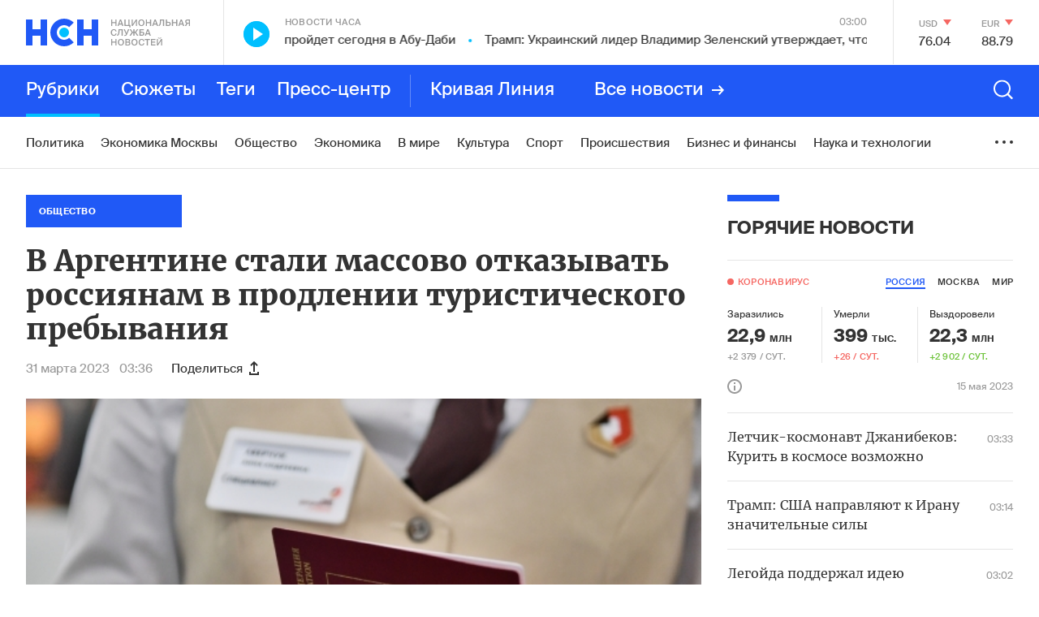

--- FILE ---
content_type: text/html; charset=utf-8
request_url: https://www.google.com/recaptcha/api2/anchor?ar=1&k=6LcBMY4UAAAAAChTWwZUhMM2e_vDNxv80xhHkZIm&co=aHR0cHM6Ly9uc24uZm06NDQz&hl=en&v=PoyoqOPhxBO7pBk68S4YbpHZ&size=invisible&anchor-ms=20000&execute-ms=30000&cb=fn32617htse8
body_size: 48324
content:
<!DOCTYPE HTML><html dir="ltr" lang="en"><head><meta http-equiv="Content-Type" content="text/html; charset=UTF-8">
<meta http-equiv="X-UA-Compatible" content="IE=edge">
<title>reCAPTCHA</title>
<style type="text/css">
/* cyrillic-ext */
@font-face {
  font-family: 'Roboto';
  font-style: normal;
  font-weight: 400;
  font-stretch: 100%;
  src: url(//fonts.gstatic.com/s/roboto/v48/KFO7CnqEu92Fr1ME7kSn66aGLdTylUAMa3GUBHMdazTgWw.woff2) format('woff2');
  unicode-range: U+0460-052F, U+1C80-1C8A, U+20B4, U+2DE0-2DFF, U+A640-A69F, U+FE2E-FE2F;
}
/* cyrillic */
@font-face {
  font-family: 'Roboto';
  font-style: normal;
  font-weight: 400;
  font-stretch: 100%;
  src: url(//fonts.gstatic.com/s/roboto/v48/KFO7CnqEu92Fr1ME7kSn66aGLdTylUAMa3iUBHMdazTgWw.woff2) format('woff2');
  unicode-range: U+0301, U+0400-045F, U+0490-0491, U+04B0-04B1, U+2116;
}
/* greek-ext */
@font-face {
  font-family: 'Roboto';
  font-style: normal;
  font-weight: 400;
  font-stretch: 100%;
  src: url(//fonts.gstatic.com/s/roboto/v48/KFO7CnqEu92Fr1ME7kSn66aGLdTylUAMa3CUBHMdazTgWw.woff2) format('woff2');
  unicode-range: U+1F00-1FFF;
}
/* greek */
@font-face {
  font-family: 'Roboto';
  font-style: normal;
  font-weight: 400;
  font-stretch: 100%;
  src: url(//fonts.gstatic.com/s/roboto/v48/KFO7CnqEu92Fr1ME7kSn66aGLdTylUAMa3-UBHMdazTgWw.woff2) format('woff2');
  unicode-range: U+0370-0377, U+037A-037F, U+0384-038A, U+038C, U+038E-03A1, U+03A3-03FF;
}
/* math */
@font-face {
  font-family: 'Roboto';
  font-style: normal;
  font-weight: 400;
  font-stretch: 100%;
  src: url(//fonts.gstatic.com/s/roboto/v48/KFO7CnqEu92Fr1ME7kSn66aGLdTylUAMawCUBHMdazTgWw.woff2) format('woff2');
  unicode-range: U+0302-0303, U+0305, U+0307-0308, U+0310, U+0312, U+0315, U+031A, U+0326-0327, U+032C, U+032F-0330, U+0332-0333, U+0338, U+033A, U+0346, U+034D, U+0391-03A1, U+03A3-03A9, U+03B1-03C9, U+03D1, U+03D5-03D6, U+03F0-03F1, U+03F4-03F5, U+2016-2017, U+2034-2038, U+203C, U+2040, U+2043, U+2047, U+2050, U+2057, U+205F, U+2070-2071, U+2074-208E, U+2090-209C, U+20D0-20DC, U+20E1, U+20E5-20EF, U+2100-2112, U+2114-2115, U+2117-2121, U+2123-214F, U+2190, U+2192, U+2194-21AE, U+21B0-21E5, U+21F1-21F2, U+21F4-2211, U+2213-2214, U+2216-22FF, U+2308-230B, U+2310, U+2319, U+231C-2321, U+2336-237A, U+237C, U+2395, U+239B-23B7, U+23D0, U+23DC-23E1, U+2474-2475, U+25AF, U+25B3, U+25B7, U+25BD, U+25C1, U+25CA, U+25CC, U+25FB, U+266D-266F, U+27C0-27FF, U+2900-2AFF, U+2B0E-2B11, U+2B30-2B4C, U+2BFE, U+3030, U+FF5B, U+FF5D, U+1D400-1D7FF, U+1EE00-1EEFF;
}
/* symbols */
@font-face {
  font-family: 'Roboto';
  font-style: normal;
  font-weight: 400;
  font-stretch: 100%;
  src: url(//fonts.gstatic.com/s/roboto/v48/KFO7CnqEu92Fr1ME7kSn66aGLdTylUAMaxKUBHMdazTgWw.woff2) format('woff2');
  unicode-range: U+0001-000C, U+000E-001F, U+007F-009F, U+20DD-20E0, U+20E2-20E4, U+2150-218F, U+2190, U+2192, U+2194-2199, U+21AF, U+21E6-21F0, U+21F3, U+2218-2219, U+2299, U+22C4-22C6, U+2300-243F, U+2440-244A, U+2460-24FF, U+25A0-27BF, U+2800-28FF, U+2921-2922, U+2981, U+29BF, U+29EB, U+2B00-2BFF, U+4DC0-4DFF, U+FFF9-FFFB, U+10140-1018E, U+10190-1019C, U+101A0, U+101D0-101FD, U+102E0-102FB, U+10E60-10E7E, U+1D2C0-1D2D3, U+1D2E0-1D37F, U+1F000-1F0FF, U+1F100-1F1AD, U+1F1E6-1F1FF, U+1F30D-1F30F, U+1F315, U+1F31C, U+1F31E, U+1F320-1F32C, U+1F336, U+1F378, U+1F37D, U+1F382, U+1F393-1F39F, U+1F3A7-1F3A8, U+1F3AC-1F3AF, U+1F3C2, U+1F3C4-1F3C6, U+1F3CA-1F3CE, U+1F3D4-1F3E0, U+1F3ED, U+1F3F1-1F3F3, U+1F3F5-1F3F7, U+1F408, U+1F415, U+1F41F, U+1F426, U+1F43F, U+1F441-1F442, U+1F444, U+1F446-1F449, U+1F44C-1F44E, U+1F453, U+1F46A, U+1F47D, U+1F4A3, U+1F4B0, U+1F4B3, U+1F4B9, U+1F4BB, U+1F4BF, U+1F4C8-1F4CB, U+1F4D6, U+1F4DA, U+1F4DF, U+1F4E3-1F4E6, U+1F4EA-1F4ED, U+1F4F7, U+1F4F9-1F4FB, U+1F4FD-1F4FE, U+1F503, U+1F507-1F50B, U+1F50D, U+1F512-1F513, U+1F53E-1F54A, U+1F54F-1F5FA, U+1F610, U+1F650-1F67F, U+1F687, U+1F68D, U+1F691, U+1F694, U+1F698, U+1F6AD, U+1F6B2, U+1F6B9-1F6BA, U+1F6BC, U+1F6C6-1F6CF, U+1F6D3-1F6D7, U+1F6E0-1F6EA, U+1F6F0-1F6F3, U+1F6F7-1F6FC, U+1F700-1F7FF, U+1F800-1F80B, U+1F810-1F847, U+1F850-1F859, U+1F860-1F887, U+1F890-1F8AD, U+1F8B0-1F8BB, U+1F8C0-1F8C1, U+1F900-1F90B, U+1F93B, U+1F946, U+1F984, U+1F996, U+1F9E9, U+1FA00-1FA6F, U+1FA70-1FA7C, U+1FA80-1FA89, U+1FA8F-1FAC6, U+1FACE-1FADC, U+1FADF-1FAE9, U+1FAF0-1FAF8, U+1FB00-1FBFF;
}
/* vietnamese */
@font-face {
  font-family: 'Roboto';
  font-style: normal;
  font-weight: 400;
  font-stretch: 100%;
  src: url(//fonts.gstatic.com/s/roboto/v48/KFO7CnqEu92Fr1ME7kSn66aGLdTylUAMa3OUBHMdazTgWw.woff2) format('woff2');
  unicode-range: U+0102-0103, U+0110-0111, U+0128-0129, U+0168-0169, U+01A0-01A1, U+01AF-01B0, U+0300-0301, U+0303-0304, U+0308-0309, U+0323, U+0329, U+1EA0-1EF9, U+20AB;
}
/* latin-ext */
@font-face {
  font-family: 'Roboto';
  font-style: normal;
  font-weight: 400;
  font-stretch: 100%;
  src: url(//fonts.gstatic.com/s/roboto/v48/KFO7CnqEu92Fr1ME7kSn66aGLdTylUAMa3KUBHMdazTgWw.woff2) format('woff2');
  unicode-range: U+0100-02BA, U+02BD-02C5, U+02C7-02CC, U+02CE-02D7, U+02DD-02FF, U+0304, U+0308, U+0329, U+1D00-1DBF, U+1E00-1E9F, U+1EF2-1EFF, U+2020, U+20A0-20AB, U+20AD-20C0, U+2113, U+2C60-2C7F, U+A720-A7FF;
}
/* latin */
@font-face {
  font-family: 'Roboto';
  font-style: normal;
  font-weight: 400;
  font-stretch: 100%;
  src: url(//fonts.gstatic.com/s/roboto/v48/KFO7CnqEu92Fr1ME7kSn66aGLdTylUAMa3yUBHMdazQ.woff2) format('woff2');
  unicode-range: U+0000-00FF, U+0131, U+0152-0153, U+02BB-02BC, U+02C6, U+02DA, U+02DC, U+0304, U+0308, U+0329, U+2000-206F, U+20AC, U+2122, U+2191, U+2193, U+2212, U+2215, U+FEFF, U+FFFD;
}
/* cyrillic-ext */
@font-face {
  font-family: 'Roboto';
  font-style: normal;
  font-weight: 500;
  font-stretch: 100%;
  src: url(//fonts.gstatic.com/s/roboto/v48/KFO7CnqEu92Fr1ME7kSn66aGLdTylUAMa3GUBHMdazTgWw.woff2) format('woff2');
  unicode-range: U+0460-052F, U+1C80-1C8A, U+20B4, U+2DE0-2DFF, U+A640-A69F, U+FE2E-FE2F;
}
/* cyrillic */
@font-face {
  font-family: 'Roboto';
  font-style: normal;
  font-weight: 500;
  font-stretch: 100%;
  src: url(//fonts.gstatic.com/s/roboto/v48/KFO7CnqEu92Fr1ME7kSn66aGLdTylUAMa3iUBHMdazTgWw.woff2) format('woff2');
  unicode-range: U+0301, U+0400-045F, U+0490-0491, U+04B0-04B1, U+2116;
}
/* greek-ext */
@font-face {
  font-family: 'Roboto';
  font-style: normal;
  font-weight: 500;
  font-stretch: 100%;
  src: url(//fonts.gstatic.com/s/roboto/v48/KFO7CnqEu92Fr1ME7kSn66aGLdTylUAMa3CUBHMdazTgWw.woff2) format('woff2');
  unicode-range: U+1F00-1FFF;
}
/* greek */
@font-face {
  font-family: 'Roboto';
  font-style: normal;
  font-weight: 500;
  font-stretch: 100%;
  src: url(//fonts.gstatic.com/s/roboto/v48/KFO7CnqEu92Fr1ME7kSn66aGLdTylUAMa3-UBHMdazTgWw.woff2) format('woff2');
  unicode-range: U+0370-0377, U+037A-037F, U+0384-038A, U+038C, U+038E-03A1, U+03A3-03FF;
}
/* math */
@font-face {
  font-family: 'Roboto';
  font-style: normal;
  font-weight: 500;
  font-stretch: 100%;
  src: url(//fonts.gstatic.com/s/roboto/v48/KFO7CnqEu92Fr1ME7kSn66aGLdTylUAMawCUBHMdazTgWw.woff2) format('woff2');
  unicode-range: U+0302-0303, U+0305, U+0307-0308, U+0310, U+0312, U+0315, U+031A, U+0326-0327, U+032C, U+032F-0330, U+0332-0333, U+0338, U+033A, U+0346, U+034D, U+0391-03A1, U+03A3-03A9, U+03B1-03C9, U+03D1, U+03D5-03D6, U+03F0-03F1, U+03F4-03F5, U+2016-2017, U+2034-2038, U+203C, U+2040, U+2043, U+2047, U+2050, U+2057, U+205F, U+2070-2071, U+2074-208E, U+2090-209C, U+20D0-20DC, U+20E1, U+20E5-20EF, U+2100-2112, U+2114-2115, U+2117-2121, U+2123-214F, U+2190, U+2192, U+2194-21AE, U+21B0-21E5, U+21F1-21F2, U+21F4-2211, U+2213-2214, U+2216-22FF, U+2308-230B, U+2310, U+2319, U+231C-2321, U+2336-237A, U+237C, U+2395, U+239B-23B7, U+23D0, U+23DC-23E1, U+2474-2475, U+25AF, U+25B3, U+25B7, U+25BD, U+25C1, U+25CA, U+25CC, U+25FB, U+266D-266F, U+27C0-27FF, U+2900-2AFF, U+2B0E-2B11, U+2B30-2B4C, U+2BFE, U+3030, U+FF5B, U+FF5D, U+1D400-1D7FF, U+1EE00-1EEFF;
}
/* symbols */
@font-face {
  font-family: 'Roboto';
  font-style: normal;
  font-weight: 500;
  font-stretch: 100%;
  src: url(//fonts.gstatic.com/s/roboto/v48/KFO7CnqEu92Fr1ME7kSn66aGLdTylUAMaxKUBHMdazTgWw.woff2) format('woff2');
  unicode-range: U+0001-000C, U+000E-001F, U+007F-009F, U+20DD-20E0, U+20E2-20E4, U+2150-218F, U+2190, U+2192, U+2194-2199, U+21AF, U+21E6-21F0, U+21F3, U+2218-2219, U+2299, U+22C4-22C6, U+2300-243F, U+2440-244A, U+2460-24FF, U+25A0-27BF, U+2800-28FF, U+2921-2922, U+2981, U+29BF, U+29EB, U+2B00-2BFF, U+4DC0-4DFF, U+FFF9-FFFB, U+10140-1018E, U+10190-1019C, U+101A0, U+101D0-101FD, U+102E0-102FB, U+10E60-10E7E, U+1D2C0-1D2D3, U+1D2E0-1D37F, U+1F000-1F0FF, U+1F100-1F1AD, U+1F1E6-1F1FF, U+1F30D-1F30F, U+1F315, U+1F31C, U+1F31E, U+1F320-1F32C, U+1F336, U+1F378, U+1F37D, U+1F382, U+1F393-1F39F, U+1F3A7-1F3A8, U+1F3AC-1F3AF, U+1F3C2, U+1F3C4-1F3C6, U+1F3CA-1F3CE, U+1F3D4-1F3E0, U+1F3ED, U+1F3F1-1F3F3, U+1F3F5-1F3F7, U+1F408, U+1F415, U+1F41F, U+1F426, U+1F43F, U+1F441-1F442, U+1F444, U+1F446-1F449, U+1F44C-1F44E, U+1F453, U+1F46A, U+1F47D, U+1F4A3, U+1F4B0, U+1F4B3, U+1F4B9, U+1F4BB, U+1F4BF, U+1F4C8-1F4CB, U+1F4D6, U+1F4DA, U+1F4DF, U+1F4E3-1F4E6, U+1F4EA-1F4ED, U+1F4F7, U+1F4F9-1F4FB, U+1F4FD-1F4FE, U+1F503, U+1F507-1F50B, U+1F50D, U+1F512-1F513, U+1F53E-1F54A, U+1F54F-1F5FA, U+1F610, U+1F650-1F67F, U+1F687, U+1F68D, U+1F691, U+1F694, U+1F698, U+1F6AD, U+1F6B2, U+1F6B9-1F6BA, U+1F6BC, U+1F6C6-1F6CF, U+1F6D3-1F6D7, U+1F6E0-1F6EA, U+1F6F0-1F6F3, U+1F6F7-1F6FC, U+1F700-1F7FF, U+1F800-1F80B, U+1F810-1F847, U+1F850-1F859, U+1F860-1F887, U+1F890-1F8AD, U+1F8B0-1F8BB, U+1F8C0-1F8C1, U+1F900-1F90B, U+1F93B, U+1F946, U+1F984, U+1F996, U+1F9E9, U+1FA00-1FA6F, U+1FA70-1FA7C, U+1FA80-1FA89, U+1FA8F-1FAC6, U+1FACE-1FADC, U+1FADF-1FAE9, U+1FAF0-1FAF8, U+1FB00-1FBFF;
}
/* vietnamese */
@font-face {
  font-family: 'Roboto';
  font-style: normal;
  font-weight: 500;
  font-stretch: 100%;
  src: url(//fonts.gstatic.com/s/roboto/v48/KFO7CnqEu92Fr1ME7kSn66aGLdTylUAMa3OUBHMdazTgWw.woff2) format('woff2');
  unicode-range: U+0102-0103, U+0110-0111, U+0128-0129, U+0168-0169, U+01A0-01A1, U+01AF-01B0, U+0300-0301, U+0303-0304, U+0308-0309, U+0323, U+0329, U+1EA0-1EF9, U+20AB;
}
/* latin-ext */
@font-face {
  font-family: 'Roboto';
  font-style: normal;
  font-weight: 500;
  font-stretch: 100%;
  src: url(//fonts.gstatic.com/s/roboto/v48/KFO7CnqEu92Fr1ME7kSn66aGLdTylUAMa3KUBHMdazTgWw.woff2) format('woff2');
  unicode-range: U+0100-02BA, U+02BD-02C5, U+02C7-02CC, U+02CE-02D7, U+02DD-02FF, U+0304, U+0308, U+0329, U+1D00-1DBF, U+1E00-1E9F, U+1EF2-1EFF, U+2020, U+20A0-20AB, U+20AD-20C0, U+2113, U+2C60-2C7F, U+A720-A7FF;
}
/* latin */
@font-face {
  font-family: 'Roboto';
  font-style: normal;
  font-weight: 500;
  font-stretch: 100%;
  src: url(//fonts.gstatic.com/s/roboto/v48/KFO7CnqEu92Fr1ME7kSn66aGLdTylUAMa3yUBHMdazQ.woff2) format('woff2');
  unicode-range: U+0000-00FF, U+0131, U+0152-0153, U+02BB-02BC, U+02C6, U+02DA, U+02DC, U+0304, U+0308, U+0329, U+2000-206F, U+20AC, U+2122, U+2191, U+2193, U+2212, U+2215, U+FEFF, U+FFFD;
}
/* cyrillic-ext */
@font-face {
  font-family: 'Roboto';
  font-style: normal;
  font-weight: 900;
  font-stretch: 100%;
  src: url(//fonts.gstatic.com/s/roboto/v48/KFO7CnqEu92Fr1ME7kSn66aGLdTylUAMa3GUBHMdazTgWw.woff2) format('woff2');
  unicode-range: U+0460-052F, U+1C80-1C8A, U+20B4, U+2DE0-2DFF, U+A640-A69F, U+FE2E-FE2F;
}
/* cyrillic */
@font-face {
  font-family: 'Roboto';
  font-style: normal;
  font-weight: 900;
  font-stretch: 100%;
  src: url(//fonts.gstatic.com/s/roboto/v48/KFO7CnqEu92Fr1ME7kSn66aGLdTylUAMa3iUBHMdazTgWw.woff2) format('woff2');
  unicode-range: U+0301, U+0400-045F, U+0490-0491, U+04B0-04B1, U+2116;
}
/* greek-ext */
@font-face {
  font-family: 'Roboto';
  font-style: normal;
  font-weight: 900;
  font-stretch: 100%;
  src: url(//fonts.gstatic.com/s/roboto/v48/KFO7CnqEu92Fr1ME7kSn66aGLdTylUAMa3CUBHMdazTgWw.woff2) format('woff2');
  unicode-range: U+1F00-1FFF;
}
/* greek */
@font-face {
  font-family: 'Roboto';
  font-style: normal;
  font-weight: 900;
  font-stretch: 100%;
  src: url(//fonts.gstatic.com/s/roboto/v48/KFO7CnqEu92Fr1ME7kSn66aGLdTylUAMa3-UBHMdazTgWw.woff2) format('woff2');
  unicode-range: U+0370-0377, U+037A-037F, U+0384-038A, U+038C, U+038E-03A1, U+03A3-03FF;
}
/* math */
@font-face {
  font-family: 'Roboto';
  font-style: normal;
  font-weight: 900;
  font-stretch: 100%;
  src: url(//fonts.gstatic.com/s/roboto/v48/KFO7CnqEu92Fr1ME7kSn66aGLdTylUAMawCUBHMdazTgWw.woff2) format('woff2');
  unicode-range: U+0302-0303, U+0305, U+0307-0308, U+0310, U+0312, U+0315, U+031A, U+0326-0327, U+032C, U+032F-0330, U+0332-0333, U+0338, U+033A, U+0346, U+034D, U+0391-03A1, U+03A3-03A9, U+03B1-03C9, U+03D1, U+03D5-03D6, U+03F0-03F1, U+03F4-03F5, U+2016-2017, U+2034-2038, U+203C, U+2040, U+2043, U+2047, U+2050, U+2057, U+205F, U+2070-2071, U+2074-208E, U+2090-209C, U+20D0-20DC, U+20E1, U+20E5-20EF, U+2100-2112, U+2114-2115, U+2117-2121, U+2123-214F, U+2190, U+2192, U+2194-21AE, U+21B0-21E5, U+21F1-21F2, U+21F4-2211, U+2213-2214, U+2216-22FF, U+2308-230B, U+2310, U+2319, U+231C-2321, U+2336-237A, U+237C, U+2395, U+239B-23B7, U+23D0, U+23DC-23E1, U+2474-2475, U+25AF, U+25B3, U+25B7, U+25BD, U+25C1, U+25CA, U+25CC, U+25FB, U+266D-266F, U+27C0-27FF, U+2900-2AFF, U+2B0E-2B11, U+2B30-2B4C, U+2BFE, U+3030, U+FF5B, U+FF5D, U+1D400-1D7FF, U+1EE00-1EEFF;
}
/* symbols */
@font-face {
  font-family: 'Roboto';
  font-style: normal;
  font-weight: 900;
  font-stretch: 100%;
  src: url(//fonts.gstatic.com/s/roboto/v48/KFO7CnqEu92Fr1ME7kSn66aGLdTylUAMaxKUBHMdazTgWw.woff2) format('woff2');
  unicode-range: U+0001-000C, U+000E-001F, U+007F-009F, U+20DD-20E0, U+20E2-20E4, U+2150-218F, U+2190, U+2192, U+2194-2199, U+21AF, U+21E6-21F0, U+21F3, U+2218-2219, U+2299, U+22C4-22C6, U+2300-243F, U+2440-244A, U+2460-24FF, U+25A0-27BF, U+2800-28FF, U+2921-2922, U+2981, U+29BF, U+29EB, U+2B00-2BFF, U+4DC0-4DFF, U+FFF9-FFFB, U+10140-1018E, U+10190-1019C, U+101A0, U+101D0-101FD, U+102E0-102FB, U+10E60-10E7E, U+1D2C0-1D2D3, U+1D2E0-1D37F, U+1F000-1F0FF, U+1F100-1F1AD, U+1F1E6-1F1FF, U+1F30D-1F30F, U+1F315, U+1F31C, U+1F31E, U+1F320-1F32C, U+1F336, U+1F378, U+1F37D, U+1F382, U+1F393-1F39F, U+1F3A7-1F3A8, U+1F3AC-1F3AF, U+1F3C2, U+1F3C4-1F3C6, U+1F3CA-1F3CE, U+1F3D4-1F3E0, U+1F3ED, U+1F3F1-1F3F3, U+1F3F5-1F3F7, U+1F408, U+1F415, U+1F41F, U+1F426, U+1F43F, U+1F441-1F442, U+1F444, U+1F446-1F449, U+1F44C-1F44E, U+1F453, U+1F46A, U+1F47D, U+1F4A3, U+1F4B0, U+1F4B3, U+1F4B9, U+1F4BB, U+1F4BF, U+1F4C8-1F4CB, U+1F4D6, U+1F4DA, U+1F4DF, U+1F4E3-1F4E6, U+1F4EA-1F4ED, U+1F4F7, U+1F4F9-1F4FB, U+1F4FD-1F4FE, U+1F503, U+1F507-1F50B, U+1F50D, U+1F512-1F513, U+1F53E-1F54A, U+1F54F-1F5FA, U+1F610, U+1F650-1F67F, U+1F687, U+1F68D, U+1F691, U+1F694, U+1F698, U+1F6AD, U+1F6B2, U+1F6B9-1F6BA, U+1F6BC, U+1F6C6-1F6CF, U+1F6D3-1F6D7, U+1F6E0-1F6EA, U+1F6F0-1F6F3, U+1F6F7-1F6FC, U+1F700-1F7FF, U+1F800-1F80B, U+1F810-1F847, U+1F850-1F859, U+1F860-1F887, U+1F890-1F8AD, U+1F8B0-1F8BB, U+1F8C0-1F8C1, U+1F900-1F90B, U+1F93B, U+1F946, U+1F984, U+1F996, U+1F9E9, U+1FA00-1FA6F, U+1FA70-1FA7C, U+1FA80-1FA89, U+1FA8F-1FAC6, U+1FACE-1FADC, U+1FADF-1FAE9, U+1FAF0-1FAF8, U+1FB00-1FBFF;
}
/* vietnamese */
@font-face {
  font-family: 'Roboto';
  font-style: normal;
  font-weight: 900;
  font-stretch: 100%;
  src: url(//fonts.gstatic.com/s/roboto/v48/KFO7CnqEu92Fr1ME7kSn66aGLdTylUAMa3OUBHMdazTgWw.woff2) format('woff2');
  unicode-range: U+0102-0103, U+0110-0111, U+0128-0129, U+0168-0169, U+01A0-01A1, U+01AF-01B0, U+0300-0301, U+0303-0304, U+0308-0309, U+0323, U+0329, U+1EA0-1EF9, U+20AB;
}
/* latin-ext */
@font-face {
  font-family: 'Roboto';
  font-style: normal;
  font-weight: 900;
  font-stretch: 100%;
  src: url(//fonts.gstatic.com/s/roboto/v48/KFO7CnqEu92Fr1ME7kSn66aGLdTylUAMa3KUBHMdazTgWw.woff2) format('woff2');
  unicode-range: U+0100-02BA, U+02BD-02C5, U+02C7-02CC, U+02CE-02D7, U+02DD-02FF, U+0304, U+0308, U+0329, U+1D00-1DBF, U+1E00-1E9F, U+1EF2-1EFF, U+2020, U+20A0-20AB, U+20AD-20C0, U+2113, U+2C60-2C7F, U+A720-A7FF;
}
/* latin */
@font-face {
  font-family: 'Roboto';
  font-style: normal;
  font-weight: 900;
  font-stretch: 100%;
  src: url(//fonts.gstatic.com/s/roboto/v48/KFO7CnqEu92Fr1ME7kSn66aGLdTylUAMa3yUBHMdazQ.woff2) format('woff2');
  unicode-range: U+0000-00FF, U+0131, U+0152-0153, U+02BB-02BC, U+02C6, U+02DA, U+02DC, U+0304, U+0308, U+0329, U+2000-206F, U+20AC, U+2122, U+2191, U+2193, U+2212, U+2215, U+FEFF, U+FFFD;
}

</style>
<link rel="stylesheet" type="text/css" href="https://www.gstatic.com/recaptcha/releases/PoyoqOPhxBO7pBk68S4YbpHZ/styles__ltr.css">
<script nonce="Qq_7z3kcrKO4uLkL_1Wr6A" type="text/javascript">window['__recaptcha_api'] = 'https://www.google.com/recaptcha/api2/';</script>
<script type="text/javascript" src="https://www.gstatic.com/recaptcha/releases/PoyoqOPhxBO7pBk68S4YbpHZ/recaptcha__en.js" nonce="Qq_7z3kcrKO4uLkL_1Wr6A">
      
    </script></head>
<body><div id="rc-anchor-alert" class="rc-anchor-alert"></div>
<input type="hidden" id="recaptcha-token" value="[base64]">
<script type="text/javascript" nonce="Qq_7z3kcrKO4uLkL_1Wr6A">
      recaptcha.anchor.Main.init("[\x22ainput\x22,[\x22bgdata\x22,\x22\x22,\[base64]/[base64]/[base64]/[base64]/[base64]/[base64]/KGcoTywyNTMsTy5PKSxVRyhPLEMpKTpnKE8sMjUzLEMpLE8pKSxsKSksTykpfSxieT1mdW5jdGlvbihDLE8sdSxsKXtmb3IobD0odT1SKEMpLDApO08+MDtPLS0pbD1sPDw4fFooQyk7ZyhDLHUsbCl9LFVHPWZ1bmN0aW9uKEMsTyl7Qy5pLmxlbmd0aD4xMDQ/[base64]/[base64]/[base64]/[base64]/[base64]/[base64]/[base64]\\u003d\x22,\[base64]\x22,\x22GMO9ISc5wp01w70Dwr/CpRnChQLCssOJbVxQZ8OPWQ/DoFUNOF0PwoHDtsOiCgd6WcKbUcKgw5Iyw4LDoMOWw4F2ICUYC0p/[base64]/[base64]/worDj8KBwrwFRcOkCH1JFcKMHsOywp/CtMKvDsKGwoHDt8K8U8KkIsOiYwdfw6QrcyARYMOmP1RVYBzCu8KDw5AQeVNPJ8Kiw6LCkTcPCx5GCcKJw7XCncOmwpnDmsKwBsOCw4/DmcKbWkLCmMORw5fCscK2woByV8OYwpTCim/DvzPCpMOww6XDkU3Dk2w8NGwKw6EiFcOyKsKLw4NNw6gVwp3DisOUw649w7HDnE8Vw6obYsK+PzvDhg5Ew6hWwpBrRxTDjBQ2wqURcMOAwrU9CsORwpslw6FbVMKCQX4lHcKBFMKXQFggw5VveXXDkcOrFcK/w67ChBzDslrCpcOaw5rDi1xwZsOGw6fCtMODZcOKwrNzwr/DpsOJSsK2fMOPw6LDmsOJJkIgwow4K8KoMcOuw7nDksKtCjZOSsKUYcOSw7cWwrrDgsOsOsKse8KYGGXDsMKPwqxaV8KvIzRuE8OYw6l1woEWecOGFcOKwohmwq4Gw5TDmMOaRSbDq8OSwqkfDwDDgMOyAMO4dV/Ci0nCssO3X2AjDMKXHMKCDD4qYsObK8OmS8K4E8OwFQYiFlshYMO9Hwg3dCbDs3Jrw5lUdAdfTcOKaX3Cs29nw6B7w4JPaHpaw5DCgMKgRVRowplow69xw4LDghPDvVvDlMKoZgrCpl/Ck8OyGsKYw5IGXMKRHRPDoMKew4HDkn3DtGXDp0cqwrrCm07DuMOXb8OoaCdvJ3fCqsKDwplmw6psw6hYw4zDtsKXWMKyfsKNw7ElXiZleMOHZ3MwwocrMx8swq8swoYxYxYYJipowpvDlQ7Du3jDncOTwrwGw4/Csw/Dh8OeFVvDjVMVworClg1TV2LDriRxw4rDgEYywpPCs8Oaw7DDvkXCsirCrWd3XjYOw4rCpWUVwqvCpMOhwrnDqEQ6wo8vLSfCtSJ6wrvDv8OEPyzCjMOdWiHCqjTCkcOOw53CkMKgwpDDj8KdC2XCsMKiBAcBDMK/[base64]/[base64]/V1Qww65Bb8KPBMOZFsO3w5c2w4EEw4XCtR53ScO/[base64]/DkMKOdcOTGMKPwog0JQV/woFqwojClcOuwqdMw4pfElEuDj7CjsKDTsKtw6vCk8K1w5dqwokiIsKuNFXClsKQw4fChMOgwqA3JcK0YRvCqMKwwqHDn35WL8K+Bw7DlFTCkMOeAFUSw7ZON8O1wr/Cu1FeJ0tDworCvgXDtcKJw73ChBXCtMOvERjDiFcnw7N3w5LCm2LDucO1wrrCqsKqaFwXBcOOQFMbw6jDjcOPTg8Dw7gfwprCs8KhTnwNKcOjwpciAMKuECkLw4LDo8O4wrJGZ8OYTsKuwokMw7UuQMOyw6kgw6/CoMOQIgzCrsKpw4xMwp5Bw6LChMKGBnppPsKOIcKHHVHDpS/[base64]/DkMOSwoXDszpndFLDucO2WMKQw7xuBmxYYcOnFsOrHHp4XljCoMOcMHMjwpdewop5AMKrw7DDnMOZO8OOw6gdTsOIwoLConfDiAh9FWJPD8OQw5MQw5BZQV0Mw5PCtVHCtsOWB8OcHR/Ck8Klw40uw7kWYsO0Mi/[base64]/[base64]/wr/DjcK3w6gCCMOlw6VIwqPDgcOpMsKGwq0KSkvCohnCssO+woHDpi4PwpFfV8OWwovDhcKpQcObw712w5XCnWYpBHMqDm1qDVjCv8ONwqFRSDbDgsOFKhnCiW9Iwo/Do8K6wpnDl8KQWRpwChJxPX8Xc3DDisONPRYlwrvDhQfDmsOMDVpXw6pUwqV/wrHDssKVw79CPFJyXcKERQ1vw7s9UcK/JwfCjsOhw6JgwpjCosKyTsKUwrzDtH/CoGkWwr/DosOJw5bCsGPDoMO6wpXCgcKHVMKYNMK9MsKHw4zDvMKKKcKFwq7ClsOzw44lShPDpXjDuFg1w55tUMOAwqF5LcONw6czTcKkGMOlwpE7w6RmeiTClcKpTDPDuBrCnCPCi8KxN8O7wpwWwq/DqzlmHjEHw6FEwrUgRMK2XGfDr15MU23DvsKZwphieMKKMsK8wpM/E8Knw6tGTCEFwqbCjcOfMWPDnMKdwp3Cm8OpeRN5w5B4OyV6Iz3DnCAwfUEFw7HDpBchZnlRScOBwpDCq8KGwrvDrUN9EzvCkcKTJ8OGLcOGw5HDvDIWw7U/LlPDm341woDChRg0w4vDvwrCj8OrdsKmw7gMwoFZwolBw5F5w4IWwqHCkBY9UcOvMMK+WwfCnGrDkRsFdmcwwoUFwpIRw7B0wr9gwpfChcOCWcO9wrnDrhROw4Ukw4jDhCIwwo19w7fCqcOXJBfCm0JqOMOCwoVLw7w6w5jChl/DkcKow5M/[base64]/DimV4LcK4Y8K+SgIrw6/[base64]/RsOQw4HDtjd/[base64]/[base64]/HsKRw7HDm8KxVsO2E8OPVih3OMKZw4jCiiAQwrDColYsw5Zfw4zDtgoQXMKDCMK6ecOSeMO7w7EZL8OyXjLDl8OAEMKzwpMhWFjCksKSw4nDozvDgXYLMF8pGTUMwp7DoQTDlS3DsMK5ATfDoBvDn2DCgR/Cr8KvwrgRw68hbWAowofCnE0Sw7fDqsOVwqDDkVwMw6LDvWl/UFQMw5BqYMK7wpbDsGvDgHrDpcOjw7YGwq1uXsOFw4LCtzlrw6lXOF0LwrZAKyAtUl1Uwq9qA8KgMcOfHnYzXcKJdB3Dr1zChhzCicK5wqfCkMO8wq9Cwr9tZ8O5YcKvGxQrwotZwrZNKxbDp8OlIkFiwrLDimvCnDnClF/[base64]/GcKiblTCujt1ccKDfcO7ZFACw5HDosOywoAlO8OIcibDpMOZw6/CgkwTTcKrwqJIwoV/[base64]/DhMK5w6MpP8OAEV/DsGB5wp8PasOHNgBnSsOPw7p/CgPCvjfDnyDCmSnCjHpgwokEw5rDi0fCiiRWwpZzw5/ChDjDkcOgSHHCqE7Cn8O3w6LDvsOUP0HDl8KBw4kgwoPDqMKJw7zCtSNwH24gw7dAwrwwMwnDlxMrw7LDssOpHS9aBcKjwq7Ds2AawrIhW8Kvwr9PdVbCsyjDnsKVUcOVcmAETcKswo0lwpjDhTtSCGI1Ki58wrbDvggdw6Vsw5pcMH3CrcOMwr/Ds1sBYMK2TMKpwoUrYmdqwq1KK8KZQ8OuVHJ8YmrDnsOyw7rCp8K/JcKnw5vCgHJ+wqTDjcKcG8KqwpVCw5rDsSYIw4DCqsOhfsKlB8KyworDrcKZG8Kxw61aw77Dt8OUdzoDw6nCk19swphtHGpEwpbCqiXCuk/CvcOVdQLCk8OdamZmdz5xw7UBLTszWsOmAlVRCmE9KA9/[base64]/C3VzwrjDtHZ9XBjDo2rCr8OJQRNww4/CgnnDgFobw6R3wq/Cq8O8wpRnLsK5A8KTcMOIw7kLwoTCpxgNCsKqR8K5w6vCn8O1wr/CucK9LcKow67CiMKQw5TChsKmwrsZwoVuEwcyBcO2w7/Do8ORNHZ2KgAww5wrOxHCkcORYcOcw7bCvsK0w4LDnsOCQMO5EQ/CpsKWEMOvGH7DiMKdw5lgw4zDscKKw5vDqyjCmi/Dp8KVRAPDoXfDoWpWworCl8OAw6QPwpDCnsOXF8Kmw7/ChsKGwrJyWcKtw4DDnCPDtEXCoCPDpDXDhsODb8KqwpXDhMOuwoPDjsOmw4LDr0nCj8OhC8OtXR/CvsOAKcK7w6gKW3lWFMOUQ8O5aiYZKkjCncKpw5DCusO0wo0Gw7kuAiLDo3/Dvm7DusOwwrzDmxc9wqBrSRkDw7vDoh3Dmw1GB1rDnxsHw5XDuwnCnMOowqjDsB/ChcOxw4B4w711wq5nwobCjsOsw47CnWBLEi0ofBE8w4fDs8OjwrTCmsKtw5DDlUHCvyo2cwVCCMKJO1PDhDA7w4/Co8KAN8OjwrVBW8Khw63CqsK/wqYOw73Dg8O3w4/DncKyF8KJSHLCr8KIw5TCpxfCuyzCpcK1wrbCpwlLwrwaw45rwobDgcOMezdkQQ7DqMKjaxPCnMKzw5PDjWguw7HDkXXCksKXw7LDgRTCqygNBXsCwojDtQXCh11BWcO/[base64]/[base64]/CsQXDtVbCg8KAAsKaD8OnC0PDnRTDvAbDrcO7wpHCiMKzw6MEccOBw7NaKi/Dhk3CvkvCrlTDjCkwLkLDn8O3wpLDgcKbw4/DhHgvQC/ChXN3DMK1w7TDtcOwwprCsjfCjDMFUhcRC3Y4REfDpGbCr8KrwqTChsKeJMOcwpvDicO7WTjDiWfDh2rDsMOrJcOBwpHCvsKew7TDvMKTKBdtwoR9wrXDn1l5wprCp8O3wpwgwqVowoDCucKlWw/DthbDkcOiwoMkw4E5ZcKNw7HCgEjDqcOSw73CgsOJdBTCrsONw7bDlnTCs8OcCjfCiE43wpDCrMKWwr9kLMOZw4TCpV5pw4l6w7PCtcONS8OEBjrDksOjPF3Crlw/wrrDvAI/wqgyw6UEaW/[base64]/[base64]/KsK6aMKaw7rCjMOXC8K+YMKGwopcK8OLXcOzWcKTEMOyW8KmwqjCrhY5wrd7LsKofWwqBcKpwrrDizzCmiVIw6bCr1fDgcK2w6TDrD/[base64]/[base64]/ClsO6w5rCmGrDjcOfw7Qlw4HDqG7DnwMqecKWwqDDnhwMJm3CrQE8XMKmfcKGQ8K4SlLDlAMNwrTCicOvSVHCqWlqTcOFdMOEwpJZSSDDjRFnw7LDnh5Dw4LDqzAqDsOiaMOzQ2bCjcOZw7vDsCrDoSoLX8Ozw53DvcOgDS/CkcK9L8OZw4x+eV/DuG4iw5fDjHgLw440wpZYwqLCscKywqnCtT1kwo/DsQA/G8KXARYKcsOzLU5hw4Uww7A4MxfDjVzCl8OAw69awrPDvMOfw5ZUw4F6w69EwpXCjsOVSMOIGQFIMxTCk8KTwr0dw7zDsMOBwohlYBdlAEBlw4gQZsKcw7R3e8KjbXRpwo7CrcK7w4LDjlxrwoU7wpLClxvDrTd6DMKKw6LDlMKOwpB8MR/[base64]/DqsOoT8O5w6Zmwogyw5cYJ8Oswo7CtV0kQsOkfjXDlRvCkcOMU0fCsQkFbx11U8KhBAkrw5ApwqPDsC0Qw5XDp8KmwpvCj3YzVcKgwrDDhMKOwqxjwoBYPT9sMDjDsTTCpDTDtUTDr8KCNcK6w4rDuz/[base64]/[base64]/[base64]/[base64]/OG/[base64]/DiMK9w7/[base64]/[base64]/DuGrDnzPCkMKRw5/CpMKSD8OHwoBbwpgaT1dNH314w4dow6PDtGXCk8OpwojCscOmwq/DhsK0Zkx9FTkRcUhiGlLDlMKSwoE+w4JPDcKnTsOgw6LCnMO8MMOGwrfCn1cNNsO1CHPCrUUjw7TDhy3Cr3sdXcOww4ciw73CpBRwNBzCl8KVw4kDFsK5w7rDpsOhCMOmwqBaUhbCrmrDthdqw6zCgmNNG8KpAXzDkS9/w71hdMKRZMKKAcKOXl8IwpsewrZcw7QMw6Ftw7nDrQM0fWkxJMKVwq1uFsKhw4fDgsOPEsKNw4bDjVVsOMOBcMKTanjChwR7wolCw6/Do2tfSi9pw43CvWYxwrB3BcOwJ8O9KCkPPx1JwrvCpSF6wr3CpxXCt0DDk8KTfizCqGpeBMOvw69/w54aCMOgEVIjR8O1dcOYw4dRw445MwpNRcOaw6XCicOMMsKYJzrChcK9JMOPwpjDqcOpwoVIw5LDncK0wrdMFz8kwrPDgMKmYnLDrsOpScOGwpcRc8Kxe3ZRXxbDhMKId8KRwp/CvMOPYX3CpTTDjGvCixpzXcOsUMOGwp7Dr8KxwqlmwopofXhMHcOowqoFMMOPVCHChcKDNG7DlzU/dGhEN3jCusK4wpYDWiTCscKuWErDuC3CtcKiw6RlC8O/wr7DgMKNQ8O1MVzDjcKOwr8lwpzDk8K9wo/[base64]/CtMKSwqZ5w4A+w6HCmsKvI8KOUgXDuMOHHsOeC1/CucOiIzXDvm9+bUzDnlzDlggMHMOrC8Kww77DqsKUdcOpwqIlw4xbE0c5wqMEw7PCjsODR8KDw5MYwqkFPcKEw6bCrsOgwq1TAMKzw6Fewr3DpkDCtMOZwpvCn8K9w6xSMMKef8K4wq3Dvx/CjcOtwrQiHFYVWXDDqsKBTGQBFsKqY1/Ci8OTwrbDjAkrwoPDkkHCuVzCmURYCsKIwo/Cnkt3wofCoxVMw5jCnkHClcKXPkxmwqbCp8OUwo7Dh3rCvsK8E8O+R10sEDkDTcOuw7zCk3AHeETDhMOcwrPCscKmS8KXwqFYZSPDq8OFcSEKwqnCisO7w5kow7M+w5jDgsObckARVcKTAcOzw7/Ck8O7e8Kqw60ONcOPwoDDvQJzcMKWT8OHW8O6DsKLLS/DicO5YFpGFTBkwpF4NDFYFsKQwqNnWlBEwoU4wrnCpQ7DhkFNwqJgSGnCr8KjwohsFsKqwpVywrbDgkPClQpSG1jChsKyHcOdIUrDvQDDs2IAwqzCvFpHdMKtwqN9CRHCgsOHwp3Cl8Osw6zCtcO4d8OiHMKYf8OIcMORwrBRM8KncTAuwonDskzDtsK/ZcOdw5g4WMOLUMK4w71bw7cYwrjCgsKKBCfDgiHDlTQRwrLDhW/[base64]/[base64]/FcOFw6lGJcKyKwNBwovCsnY3aAV9PjfCmxfDtzBUIxzCtMOgwqRwUsKEewdRw5w3ecOOwp8lw5DDmQtFXsKswpgkcMK/woZYTThdwpsPwpIiw6vDsMKAw5XCiEF+w6pcw4LDighoVsOrwoUsRMKfZxXCnXTDrRk0ZsOQHk/CuVA3BsKzD8Oew5vCkUPCu19Dwp1XwqdNw6Uyw5TDj8Oqw6bDgMK4YhfDujMpXTgPBwc0wotAwpgcwpxWw44iFwHCoEHDgcKrwpxCwrl9w4/Chl8fw4bDtyDDhMKXwpjCm1TDvgjChcODAGJMI8OPw6RcwrbCv8O4wpYzwr8kw7YvQ8O2wojDtcKND1vCjsOuwoMyw4XDjSsZw7TDkMOkIVs8RjbCrzoSY8OaTz/[base64]/[base64]/[base64]/wp3DvGk5cCZQcVXDmULDuVfCkcOfw5vDu8K/[base64]/w43CoQM6esOyM8Oew6tnw7ZbegrDq8K6wq7DrWMYw4fCmHtqw6PDgRZ7wq3DrVoKwodLbW/Cq0TDr8K3wrTCrsKiwqxZw7nCj8KvUXvDg8OUR8K5wocmwoIFw7vDiz4Pwr8GwqjDghRVw7LDnMOXwqptaAvDmlwRw6rCokfDt3rCksOdNMKbbMK6wr/CtcOcwqvDisKFOMKfwqrDt8K3w4tyw7tfcxklSlpqWMOPegrDpcKkIcKQw6p7Ay9wwpF2JMO0AcK/S8OBw7cTwq9TNsOtwpllEcKaw4UjwoxbT8O4BcOGRsOMTlU2wpLDtknDiMOFwp/DvcKubcKxQkgaL1MWSgdawoMVQ3fDg8Orw4g+IS1Zw693A27Ck8OAw7rCoXXDqsOoU8OmAsKkw5QHOMKOCRc8Nw4+fBfCggLDnsKXIcKCw6vCjMO7Vx/Ch8O9ciPDocK6Ew0YH8KeZsO3woXDgQzCmsOtw4XDucKxw4jDpld8dyQ4wp9mYSLDssOGw60mw4c7wo4BwpnDr8K5CD84w7xdw4zCskDDpsOQNMOPLsO9wr3CgcKmdF1/[base64]/CMKdwq3DoMORw65sLsO2YMK7UMOiasKxwpxbwr4kwqvCjFAlwrrDjDpZwrDCqC1Fw7bDkVZTX1dXZsKYw5EdTcKKCsOlRsOQGcOiZFkxwpBGD0vDocK5wqDDiWvCuXk4w4d1Y8ORIcKSwrfDlm1aXMOSw5nCiz5xw5nCjMOAw6Vewo/[base64]/[base64]/DjFjCq8ONw73CtxAYw6zCpcOsJUXCpsK7WsKnO8OywqnDtQXCsgFJdXfDrEMFwpHCgAJhZsOqPcO4d17DrRjCh3k+EsOkTsO6w4PDg1Z2w5XCoMKKw5xZDjvDq1h/[base64]/w7A+K8K5TMODw4gJwqEUBsKnw7XCvsOIRMK2wplDRAbDm2oeKsKbT0LCvkApw4PCrWI6wqZ/[base64]/CsMOoKCkVw6/DpD3DnzkTwqd5GFZhambDhEHCvcKhGiXDsMKSw44WV8KbwqvCn8OmwoHCm8KRwr3DlmTCs0bCpMO/cmzCu8O1DBzDusOMwrvCq2DDj8KQEDrCh8OLb8KAwoLCrzjDlRpzw6sGC0LCosODV8KCacOuQ8OdXsK/wqY+CALCmj3DjcKdO8Klw7bDlgrCmWs6w5LCiMOcwoTCocKXPTfCoMOxw4EWJjnDn8KsOnx2Vm3DssKnVBk+RsKUYsKyQ8KBw7jCk8OxNMOcIsKMw4ciV1LDpsOewqvCr8KBw7MswoPDshVKdsKEJ2/CtcKyVz5yw4x+wqt3XsKiw50mw6NUwqzCgEbDncKOXsK1w5FNwpVLw57Cjx4Gw6fDqHvCuMOPw5dzbQZcwqDDjmtVwq1sacOgw7zCtkpLw7LDr8K5M8KVLT3CvSvCiXhDwohuw5QgC8OAfG12wqfCjsO8wpHDsMKgwo/DmMOHMMK3ZsKZwp3CusKRwp3Dk8OBIsObwpc3woduXMO5w7/Cr8Ovw6nDu8Kpw6DCnzE1wrrDqnFhIgjCjHLChyURw7nCk8O/X8KLwqPDm8KQw4kfZknClS3Cn8KZwoXCmB4pwpYcWMOqw5nCvMKTw4HCgsKpecOTHMKZw6PDjMOsw6/CggXCslgtw5/CgAfCrVJCw6rCvRFYwrHDmkdvwpXDsUzDpHbDrcKuCsOSNsKlasOzw4M9wpzDo3rCmcOfw50Dw6wqPxMLwplTPnZyw7gaw4lGw64dw53ChsOlQcOZwpHDvMKsPMOmOXIsPcKuCS/DuU3DqGfCk8OSOsOAO8OFwroiw4LCq0jCpsOQwrvDlsOgamRXwrAxwqrDq8Kbw70rMWgmC8KPfVPCscO+Nw/DuMKFacKgTHDDnCkoRcKVw6nCqiXDvcOvQVocwoYjwqQewrpRXWAfwpNcw6/DpkheLMOhaMKTwoVvVWkWAlTCohEhwoTDqGfDqMK3RX/Ct8OKDcOqw6jDi8OCI8KPGMOdICLCv8OLKHF3wot/AcK7MMO5w5nChRVJaHDDpQh4w4cpwoBaVw8GRMK7ZcKVw5kjw4Qqw4dBRcKHwqxAw6BsWcKlFMKdwo8Lw4nCgcOgNSRCGy3CvsOAwqHCjMOKw4XDgcK5wpo/KzDDisOXfMOrw4XCrTdtXsKlw4wKAUPCqcOawpfDqzvCr8KULwPDqyDCkTBBW8OCKwLDksO+wqwrworDtR8fCXRhK8O5w4xNZ8KKw7Y2bnHCgsO3cGjDg8Orw6J3w6/DlcOvw5pafTQGwrXCpRJfw4U1ewVowp/[base64]/wpDCtcOewrzCo1/DqzzDjsOgwoVuw4jCvAxlwojCozHDs8KLw7rDvUMDwoYBw6Jgw6rDvm7DtznCimHCt8KSEUjCtMK5w5jCqAYxw5YUCcKRwr5pfsK0asObw67CpMOPOHLDrsKDw4URw5U/[base64]/wql4ZgfCozsJdcKtwq/Cl8K1wrDDkcOfw4/CscKzAcOvam3CtMOUwowdN1hSYsOlY2rChMKwwpHCgMO5YcKLw6jDlzTDt8OVwqvCgRglw7fChsKTYcOjFMOEB2FwF8O0dWIsdT7Cu10uw7Zge1pnIcOzw6nDuV/DnQXDiMOTDsOvZsOMw6DDp8KrwrPCt3QVw7IIwq4OYklPwojCo8KYYBQwVMOKwoJeX8K0w5PCrC7DncKuS8KqasKwfsKJVsK9w7YYwrwXw6UCw7kYwpsUbBnDrVLCjXxvw7c+w7YsIT7CmMKFwrzCv8OgN3DDqS3Do8KQwprCkjZhw5rDicOnNcK+YMO8w6rDsiluwr/CvwXDmMO1wp7CtcKKVsKlFCsAw7LCvGV4wqgWw75IFGZgVyfDvsOHwqcST216wrzCrlTDlS7CkCc2L2h5MhIJwrNEw5PCqMOwwrnCisKpS8Oew59Lwr8qwpcnwoHDtMKWwpzCocK3FcKtAD5mc1BrDMO/w5tqwqcqwo4lwr7CvTcQYUB6dsKGHcKFfk/CjsO2Xn9nwrXCgsKUwpzCtlXChlrCosOpw4jCscKTw7dswovDmcKMw4TCgFtQL8K2woLDqMKlw7QGTcObw6TCo8O0wqAkJsOjFz7Ch1kmwr7Cm8OPJ0nDhwVew69hK3lyd0bDl8OqZAlQw5J0w4x7XiZtPVMZw4bDr8KbwoZ/[base64]/Cu8OzwpMGJMOATBbDksOvPVZ1EsOpw5TCgAPDh8OCCUE/woDCumbCrsKLwrnDpcOvIwPDiMKjwrXCqF7Ckmcvwr/Dm8KowqI/w7MUwpPCoMKgwp3DjljDmcKKwpzDsXx3wphfw6Ynw6XCrMKdTMKxwpUrLsOwasKtTy/Dn8OPwogjw5PDljvDgh8saEzCkRVWwoLDpTsARHTCtS/Cv8OLZsKRwpoaej/DvMKoK3AKw6/Cu8Osw7fCu8K6XsOtwpFYaU7CtsOMdlA8w7bCoUPCpMK6wrbDjX3DinPCs8KcSGtCGsKNw7AuOU7Dv8KOwqslMlLCm8KeUcKMLi4zDsKxXCZiOsO+YMK8PA0FV8K4wr/DqcKTL8O7cEoFwqXDlgQIwofCqwbDscODw5ZyUQDChcKxHsKpLMOmUsOVGxpHw7wcw6vCj3nDnsKZFSvCmcOxw5LChcK2cMKwUWtlFsOFw6HCoyVgc2wnwq/DnsOIA8OEGlFzKsOiwqbDu8Kzw41sw6PDrcKNCw7DmQJaWS4vVMOWw6p9wq7Di3bDisKkLMOxf8ONRnpzwqgXdQRKQWNfwqMwwqHDlsO/dMOZwo7CkX7DlcOEKsKNw71hw6M7w4AQI0pfZiXDgmpJUsK3wq9JSTPDicO0JkFIw7V4TsOVCsOxaTYvw5A/[base64]/CgMO6wr/Dt8OrwrDDm0DCksKyw5YNw7Npw6nDsEHDsAfCpAtTYMOWw4A0w53CkBnCvnXCtRt2GwbDtBnDiGIwwo4PYWvDq8OQw5fDtsKiwpl1LcK9GMO2esKAf8KTw5YQw6YfN8OXw6whwonDkHwyLsKaAsOQF8KxLALCr8KvaRDCtMKsw53CsFrCpVZwXMOxw4vCgCMDegFxwr/CrsO/wo49w7sfwrLCh2A9w5/DlcOVwognMkzDosKSDlx1S17DpsKmw4oTw6ZSFsKKcDjCrk4kZ8O1w6XClWdhOwcow47ClQ9awrA2w5bCsWLCh0NbHMOdZHLCocO2wocbfnzDoTnDtWpTwqTDvcKQUsOow4Fmw6/[base64]/wrvDgj7DrW4gwrnDtHXDhQLCiMKTw44HR8O+acKawoXDoMKoLn8Ew7fCrMOqMDRLRsOzOjvDlhAyw6jDqWhUfcONwoxSDyrDonpyw4rDq8OKwpkkwoZLwrfDtcKgwqtMTWHCqBokwrJhw5zCjMO/[base64]/LMK7f0bCvwnDmQsjw5wpwp3DuEjCrVXDtcK7QsOsKzvDmsO4O8K+V8OVKSzCusOuw7zDkkNTU8OBOsKyw5vDpzzDk8Kjwq7Cj8KEXcKyw4vCpMKyw6zDsxgRRMKrdcO9LQYTHMK4QiDDizfDi8KGd8KERcKuw6/CjcKiLDHDjcKUwpjCrhVCw57CokgobsOeTi5ZwqDDnQvDscKqw7zCpMOgw4s1KcOCwqTDvcKoCcOGwqo4woLDtcKXwo7CgcKJLRokwp0wcm/Dq2PCsXTCrwjDtEPDlcKEQA0ow5XCrHLDuHQAQTbCu8OgPcOywqfCssKZPsOyw73DvMOqw41MaX4JRFZsdgE0woTDssObwrTCrXUsXi0Kwo/CmSJcUsOjT2liQcOhfwhsZi7CrcK8wqofH17DkETDo2XCgMOKU8OOw7M1f8OVw7DDt2HClx3CsCLDpMOOF0Q4wrhCwoDCt1HDsDoAwodUKzF8cMKaN8Osw6vCuMO8TVTDssKpW8OzwocNR8Knw7o3wr3DsQYCS8KLUyNiU8OTwqNhworCgC/DlXwyKmbDv8K8woQiwq3CpkLDj8KAwrRTw4Z4JDHDqAwwwpbCssKpMsKxwqZBw7BWPsObfWoMw6TDgRnDm8O7w7otEGwaeBTCulnDqSpOwrLCnAbCtcOuHEHCucKsDG/[base64]/WcKjJmwWwqZtwqTDvyYHYkIbHQIOwpzCr8KRNsOSwo7CuMKqFS86ACBBE13DuzTDu8OHa13DkMOiGsKKT8O9w6Emw6USwoDCgnt5ZsOpwr4xEsO0w4DCmMO0PsOVW1LCjMKkNS7CusOHHcOIw6LCiEfCtsOpwo/[base64]/woApBcOAYi8Cwr/DphrCpsOqw6vDsMKEwrtPJArCkWkmw7PCmcOEwpJrwqpEwonDsEfDikjDh8OURcKhwroxbAAyW8OIfMK0RH50WF8EYcOqOsOgScOfw7lDDBlaw5/CtcO5c8ORB8KmwrLCqMK8wpTCvE/CjEUvVMKgA8KmPsO9LcO8KcKcw4UewpN/wq3DsMOSfShGdsKHw77CnnzCuEBBHcOsGjdcVUvDv2NEFUnDvH3DkcOew6TDlH49wrHDuEUBHwxIdsKqw58ww4dGwr5XNWXChmAFwqtdT2fCrkrDhjPDqsK8w4TCvCx1I8Oiwq7Cl8OPB1JMcVg/w5YlTcOYw5/CmEFEw5VgXRVJw54Ww4PDnicCP2pQw5ZHL8O6FMKrw5nDsMK1w7Unw6jCnCrDqsOYwp4aPMKRwo1Ow6J4EkJXw6MqScKsBDTDscOgCMO+JsKyBcO4MsOwDDLDucOsCMO+w70iABIpwozCqF7Dtj7DmsO/[base64]/wo9FwoDDpMKiK1LDtcOeAWZLwq9vHQvCqFjChw7DpHXDrFlFwrZ7w7Ryw4w+wrEew7DDusKrF8K/VsKRwqrCqMO7wpZbYcOQNiDCjMKDw5jClcOZwoU2GXnDnWjCuMK4aStew6PCn8OUEhTCkQ/DujRIw6nCiMOtZBBdcl0twqoIw4rCjwQlw5RYVsOMwqoew7tPw5TCkSJ8w6F8woPDnVZXMsKDKcODP0rDkCZzS8O4wrVbwrzChjt/wrpaw7wYaMKuw6tSwprCoMKOw7gpaXLCl2/CtcOJTULCk8OXPFvDjMKYw6E6Ind8bV1qw6oTfcOWGWZYME0XI8OIMMK7w7M8UinDmzUbw48+w45nw4LCpFTClcK1cko4CsKaFAVSPWrDilVoCMKNw6U0PMK5bU3DlgAjKD/[base64]/CqCLDohdHF8OtPHHDkMKLPAXDoFkjG8KHwp/[base64]/wqDDuiDDoWUNZ2U+wqTCoCfDrDjCmBdswrXCvADCiGgBw58ww7HDmDbChMKKUcKlwpnDscOEw65WPiZqw5VLZ8KuwrjCjknCpcKsw48JwrjCpsKawpbCqWNmw5fDiT5pLMOVcywhwrvDlcONw43DiRF/YsOkOcO5w5laFMOtLnRIwqkeacOlwoFJwoEXw4vCiR0awqzDocO8wo3CmMOsMBwtLcOpIz3DtmzDhi0YwqfDucKHwqvDuSLDoMKiJlPDusKjw7jChMOOS1bCjADCpg4Dw7rClMOiKMKnX8OYw5pPwqzDp8OLwo81w73Ci8Kjw4XCnyDDkXZQasObwpwQOlrDlMKLw6/CpcKzwrDCo1/CtsKCw7rCuDHCuMKFw43CtcOkw45VFx1PJMOFwrg+wpV0NcK2Hgg4HcKHLXLDu8KQNcKBw6/CnCvDuzl0ejhNwofDjwc5d2zDscK4Oi3DvsO5w7dFZnXDuzjCjsOzwokjwr/DjsKQZVrDtsOWw79UUcOSwrjDt8OkKwA8CH/DkGtTwrp/CcKDC8Ojwoo/woIzw4LCp8OAD8Kww6BLwqTCkcODwroIw4DCiU/Dk8OVBVxzwrLDt0oeKcKaI8Ohw5/CmcOPw57DnlHCkMKnBVg2w4zDj23Ch2jCqVTDqcK/w4QtwoLCnsK0woZLPWtLDMOyE1IZwrTDtj9RXQhda8OqWsO7wrTDmjFjwr3DsE9vw6DDmsKVw5sBwpTCqS7Cq3HCssKPYcKgJcONw5Z/wrlTwoXDkMO/IXBgdDHCpcKow5BAw7nCtQAVw5FRPsKEwpzDjcKLAsKVwonDl8Ktw6MWw4loFExlw4s1AxDClXzDksO+GnXCpkjDizN5OsK3woDDsn83wqHDlsK/LX8pw7/[base64]/[base64]/CtsO0KBUFwpVtAmQ6woF6SlDDtBHCiSAuwrh7w7IywrVfw6k/wqrDsCdgLMOYw47DqTtKw7DCqGjDsMKSc8KUw7vDjcKJwqPDicKYw5/[base64]/Dp8ObfW/CnMK+wo7CvE9CNcK8w5hRwp3CrsOiWcK2ASPCuQDCvRzDv0I8X8KoVw3ClMKBwotswpA2a8Kaw6rCgx/Dt8KlBGbCqzwSFcK9N8K0PHrCpzHCsHDDoHcqfMOHw6HDpWQTM2JKZB1ARWdCw5JhRiLDm0rDkcKrw63Dh1JFaAHDkAl7fXPDkcOJw4AfZsK3CHRFwrRkcFZbwpjDnMKDw7vDuAUKwqpkAWc3woNfw6/CjBRowqlxZMK9wpnCssOgw7AZw4wUN8Kaw7jCpMKpf8Oyw53Dn0HDj1PCh8OYwqjCmh8QHR8fwp/Duw3DlMKnFwnCvz98w5jDujfCojAmwpRZwoXDhcOHwplywqzCiwHDpcOgwqwBEBUbwrc0bMKzw5TCh2nDomzCiALCmsOiw7ldwqvDvMKiw7XCmWRxQsOlwpLDjsK3wrwYM1rDgMOswroxfcKHw77CoMOBw7/[base64]/FDNfI8KITDFjwqMtw6YAw4how7MKw5xOV8OSwo0Xw43DssOOwpY3wqvDs0wHaMK9ccOvLcKSw5nCq1QiUMODDsKDQEDCkVvDqwDDkF5ucn3CtjMuwo/DmUDCimE/WMKPw67DmsOpw5vDvz1LAsOwEhcHw4Rfw7DDiSPDsMKow70bw6bDjcOMPMORSsKkdsK7EcOmwo8ge8KHNjk6ZsK2wrHCucOhwpXDu8KGwpnCqsO4Hn9KCWPCssOZOkBILRwUHxV+w5PDqMKlOhfCucOjP2/ChntswpUSw5/DtsK6wr12HcOiwqElXRTCi8O1w69cZzXDjWZLw5jCuMOfw5DCkQzDuXrDscKZwrg8w4QOfz4dw6LCpS/CgMK/[base64]/CjcK+w55ZwqtIw5jDg208w4g/wrLDpgFHXMOASsOew4XDk8OoRD48wq7DjAhAIiN3BizDvcKfYMK9fgBoXMOPfsK5wq3DhcO3w6PDsMKIXk7Cq8OXUcOAw4bDg8OcVBrDhmwEwovDrcKFVHfCmcOiwq/Ch3XClcK9K8OFW8OOfsKpw5LCgcOqP8KUwopkw5hZJcOtw7xiwrcKPndowr5kw5TDlcOVwq5IwoLCtMOUwohRw4bDlHzDjMOJw4/DnGYIRcKdw7nDlwBZw4xhVcOww7cWJMKDLi9rw5Y3e8KzMhQbw6Y5w4RvwotxZzhTMAfDpMO1fiPClzQCw4zClsKxw4HDuB3Dq03Cj8Okw6Z/w67Cn3N6KsK8w6pkwojDiCLDuiHClcO0w6rDn0jCj8OdwrfCvl/CksOAw6zCm8KswpDCqHgWesKPw585w7rCp8KcVWvCrcOUb3/DvgfCgx8xw6jDpx/DqnjDosKQEmbCi8KYw5xJIsKTDC8+PgzDq143wrttBRjDgEnCvMOmw7l2wpdOw6Q6BcOcwqk4A8Kmwq84WTkCw5/DocOmOcKSdDchwr93fMKTwqxWHwl/[base64]/wro8wpPDu8KgCAEawrVbwp7CvcK8KAx8WMKzMAtKwowKw7TDgW45WsKowr4PBUF/[base64]/ZzQ0XMOlwo/CvMO9w58mCsK7P8KVw6jDk8O2DMOzw6nDjHNVGsKfE0gLQMO5woowOULDlsKtwrBKblNJwqVKScOiwq5gP8Opw6PDkCc0I3syw4l5wrECDS0Td8OBOsK+GxPDicOsw5PCsVp/B8KZSn42wpLCgMKfBMK9dMKmwqJrwqDClkEYwqUTdFXDrktew5k1M3fCvcK7QGxjanLDoMOkagrCnSPDhyRAAS5Uw7vCpkHDrTUOwp3DoixrwopdwqxrIcK1w51fK2LDhsKNw69UWAMVHMOkw6PCsEspLTbDuhrDtcOzwotLwqPDvB/[base64]/DmDQowoA+WQ\\u003d\\u003d\x22],null,[\x22conf\x22,null,\x226LcBMY4UAAAAAChTWwZUhMM2e_vDNxv80xhHkZIm\x22,0,null,null,null,1,[21,125,63,73,95,87,41,43,42,83,102,105,109,121],[1017145,594],0,null,null,null,null,0,null,0,null,700,1,null,0,\[base64]/76lBhnEnQkZnOKMAhnM8xEZ\x22,0,0,null,null,1,null,0,0,null,null,null,0],\x22https://nsn.fm:443\x22,null,[3,1,1],null,null,null,1,3600,[\x22https://www.google.com/intl/en/policies/privacy/\x22,\x22https://www.google.com/intl/en/policies/terms/\x22],\x22TmssuypEo1Mz2CCvOePx2CRMdOu15rBS8vcSXTYRI6Q\\u003d\x22,1,0,null,1,1769145556747,0,0,[202,20,133,246],null,[187,214,96,151],\x22RC-mqo0m1Eb8tYuXg\x22,null,null,null,null,null,\x220dAFcWeA5VeVXFpUPdOzBAr-Pxtk9S1CEGjl8xiGryHV3tqja8c1MtOm91MFuYTti_vZEATHkLjd8ZmiS1jVhiZ3gTvYcrLosTow\x22,1769228356635]");
    </script></body></html>

--- FILE ---
content_type: application/javascript
request_url: https://smi2.ru/counter/settings?payload=CNHVAhib88_IvjM6JGFkZDliYzJiLTNkM2YtNDZmMS1hZDBhLWM4NmUwMjNiN2M5NA&cb=_callbacks____0mkqdg1gw
body_size: 1521
content:
_callbacks____0mkqdg1gw("[base64]");